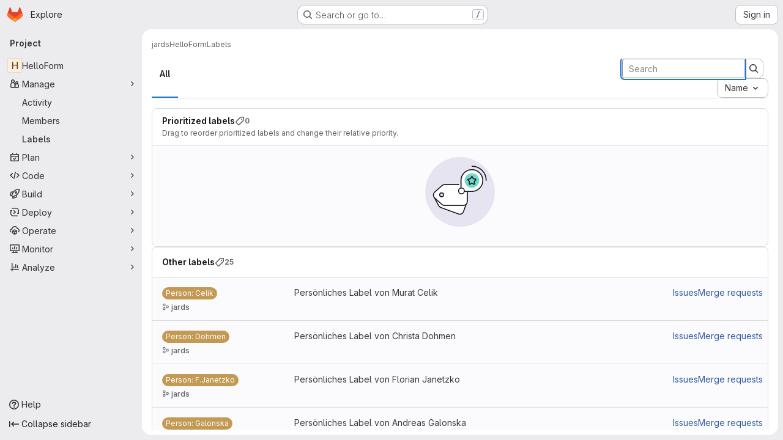

--- FILE ---
content_type: text/html; charset=utf-8
request_url: https://gitlab.jsc.fz-juelich.de/jards/HelloForm/-/labels
body_size: 60238
content:




<!DOCTYPE html>
<html class="gl-system ui-neutral with-top-bar with-header application-chrome page-with-panels with-gl-container-queries " lang="en">
<head prefix="og: http://ogp.me/ns#">
<meta charset="utf-8">
<meta content="IE=edge" http-equiv="X-UA-Compatible">
<meta content="width=device-width, initial-scale=1" name="viewport">
<title>Labels · jards / HelloForm · GitLab</title>
<script>
//<![CDATA[
window.gon={};gon.api_version="v4";gon.default_avatar_url="https://gitlab.jsc.fz-juelich.de/assets/no_avatar-849f9c04a3a0d0cea2424ae97b27447dc64a7dbfae83c036c45b403392f0e8ba.png";gon.max_file_size=250;gon.asset_host=null;gon.webpack_public_path="/assets/webpack/";gon.relative_url_root="";gon.user_color_mode="gl-system";gon.user_color_scheme="white";gon.markdown_surround_selection=null;gon.markdown_automatic_lists=null;gon.markdown_maintain_indentation=null;gon.math_rendering_limits_enabled=true;gon.allow_immediate_namespaces_deletion=true;gon.iframe_rendering_enabled=false;gon.iframe_rendering_allowlist=[];gon.recaptcha_api_server_url="https://www.recaptcha.net/recaptcha/api.js";gon.recaptcha_sitekey="";gon.gitlab_url="https://gitlab.jsc.fz-juelich.de";gon.promo_url="https://about.gitlab.com";gon.forum_url="https://forum.gitlab.com";gon.docs_url="https://docs.gitlab.com";gon.revision="1e521aad93b";gon.feature_category="team_planning";gon.gitlab_logo="/assets/gitlab_logo-2957169c8ef64c58616a1ac3f4fc626e8a35ce4eb3ed31bb0d873712f2a041a0.png";gon.secure=true;gon.sprite_icons="/assets/icons-dafe78f1f5f3f39844d40e6211b4b6b2b89533b96324c26e6ca12cfd6cf1b0ca.svg";gon.sprite_file_icons="/assets/file_icons/file_icons-90de312d3dbe794a19dee8aee171f184ff69ca9c9cf9fe37e8b254e84c3a1543.svg";gon.illustrations_path="/images/illustrations.svg";gon.emoji_sprites_css_path="/assets/emoji_sprites-bd26211944b9d072037ec97cb138f1a52cd03ef185cd38b8d1fcc963245199a1.css";gon.emoji_backend_version=4;gon.gridstack_css_path="/assets/lazy_bundles/gridstack-f42069e5c7b1542688660592b48f2cbd86e26b77030efd195d124dbd8fe64434.css";gon.test_env=false;gon.disable_animations=false;gon.suggested_label_colors={"#cc338b":"Magenta-pink","#dc143c":"Crimson","#c21e56":"Rose red","#cd5b45":"Dark coral","#ed9121":"Carrot orange","#eee600":"Titanium yellow","#009966":"Green-cyan","#8fbc8f":"Dark sea green","#6699cc":"Blue-gray","#e6e6fa":"Lavender","#9400d3":"Dark violet","#330066":"Deep violet","#36454f":"Charcoal grey","#808080":"Gray"};gon.first_day_of_week=1;gon.time_display_relative=true;gon.time_display_format=0;gon.ee=false;gon.jh=false;gon.dot_com=false;gon.uf_error_prefix="UF";gon.pat_prefix="";gon.keyboard_shortcuts_enabled=true;gon.broadcast_message_dismissal_path=null;gon.diagramsnet_url="https://embed.diagrams.net";gon.features={"uiForOrganizations":false,"organizationSwitching":false,"findAndReplace":false,"removeMonitorMetrics":true,"newProjectCreationForm":false,"workItemsClientSideBoards":false,"glqlWorkItems":true,"glqlAggregation":false,"glqlTypescript":false,"paneledView":true,"archiveGroup":false,"accessibleLoadingButton":false,"allowIframesInMarkdown":false,"projectStudioEnabled":true,"labelsArchive":false};
//]]>
</script>

<script>
//<![CDATA[
const root = document.documentElement;
if (window.matchMedia('(prefers-color-scheme: dark)').matches) {
  root.classList.add('gl-dark');
}

window.matchMedia('(prefers-color-scheme: dark)').addEventListener('change', (e) => {
  if (e.matches) {
    root.classList.add('gl-dark');
  } else {
    root.classList.remove('gl-dark');
  }
});

//]]>
</script>




<meta content="light dark" name="color-scheme">
<link rel="stylesheet" href="/assets/application-267421195ad431679553836c5b410ffe630f2a3119c436775ff47aa32bd041a8.css" media="(prefers-color-scheme: light)" />
<link rel="stylesheet" href="/assets/application_dark-eb6a2be3fa84f122bcfdb01700ceb93d31abe14bec53e18529b0230fdb8d07ce.css" media="(prefers-color-scheme: dark)" />
<link rel="stylesheet" href="/assets/page_bundles/labels-b23cc06813aa6fbbc608e40531a9a2c605d4b464b1a2b1bd22360ba37986127f.css" /><link rel="stylesheet" href="/assets/page_bundles/commit_description-9e7efe20f0cef17d0606edabfad0418e9eb224aaeaa2dae32c817060fa60abcc.css" /><link rel="stylesheet" href="/assets/page_bundles/work_items-9f34e9e1785e95144a97edb25299b8dd0d2e641f7efb2d8b7bea3717104ed8f2.css" /><link rel="stylesheet" href="/assets/page_bundles/notes_shared-8f7a9513332533cc4a53b3be3d16e69570e82bc87b3f8913578eaeb0dce57e21.css" />
<link rel="stylesheet" href="/assets/tailwind_cqs-0e9add9895902b334f85f3a8c9ded0e9bcbfef603bbd1efcb51df7dac57c209e.css" />


<link rel="stylesheet" href="/assets/fonts-deb7ad1d55ca77c0172d8538d53442af63604ff490c74acc2859db295c125bdb.css" />
<link rel="stylesheet" href="/assets/highlight/themes/white-c47e38e4a3eafd97b389c0f8eec06dce295f311cdc1c9e55073ea9406b8fe5b0.css" media="(prefers-color-scheme: light)" />
<link rel="stylesheet" href="/assets/highlight/themes/dark-8796b0549a7cd8fd6d2646619fa5840db4505d7031a76d5441a3cee1d12390d2.css" media="(prefers-color-scheme: dark)" />

<script src="/assets/webpack/tracker.4ac2efa2.chunk.js" defer="defer"></script>
<script>
//<![CDATA[
window.snowplowOptions = {"namespace":"gl","hostname":"gitlab.jsc.fz-juelich.de:443","postPath":"/-/collect_events","forceSecureTracker":true,"appId":"gitlab_sm"};
gl = window.gl || {};
gl.snowplowStandardContext = {"schema":"iglu:com.gitlab/gitlab_standard/jsonschema/1-1-7","data":{"environment":"self-managed","source":"gitlab-rails","correlation_id":"01KFCZK22414Z6VQG1K5TQ84FA","extra":{},"user_id":null,"global_user_id":null,"user_type":null,"is_gitlab_team_member":null,"namespace_id":97,"ultimate_parent_namespace_id":97,"project_id":166,"feature_enabled_by_namespace_ids":null,"realm":"self-managed","deployment_type":"self-managed","context_generated_at":"2026-01-20T06:56:08.050+01:00"}};
gl.snowplowPseudonymizedPageUrl = "https://gitlab.jsc.fz-juelich.de/namespace97/project166/-/labels";
gl.maskedDefaultReferrerUrl = null;
gl.ga4MeasurementId = 'G-ENFH3X7M5Y';
gl.duoEvents = [];
gl.onlySendDuoEvents = true;


//]]>
</script>
<link rel="preload" href="/assets/application-267421195ad431679553836c5b410ffe630f2a3119c436775ff47aa32bd041a8.css" as="style" type="text/css">
<link rel="preload" href="/assets/highlight/themes/white-c47e38e4a3eafd97b389c0f8eec06dce295f311cdc1c9e55073ea9406b8fe5b0.css" as="style" type="text/css">




<script src="/assets/webpack/commons-pages.groups.new-pages.import.gitlab_projects.new-pages.import.manifest.new-pages.projects.n-44c6c18e.1bfb6269.chunk.js" defer="defer"></script>
<script src="/assets/webpack/commons-pages.search.show-super_sidebar.6acb116e.chunk.js" defer="defer"></script>
<script src="/assets/webpack/super_sidebar.d81b6984.chunk.js" defer="defer"></script>
<script src="/assets/webpack/commons-pages.projects-pages.projects.activity-pages.projects.alert_management.details-pages.project-16912510.ec48a109.chunk.js" defer="defer"></script>
<script src="/assets/webpack/commons-pages.admin.labels.edit-pages.admin.labels.index-pages.groups.labels.edit-pages.groups.label-7a36961f.014eb917.chunk.js" defer="defer"></script>
<script src="/assets/webpack/pages.projects.labels.index.8fa4b197.chunk.js" defer="defer"></script>
<script src="/assets/webpack/runtime.880a9edb.bundle.js" defer="defer"></script>
<script src="/assets/webpack/main.ca0196b2.chunk.js" defer="defer"></script>
<script src="/assets/webpack/redirect_listbox.720bfa6b.chunk.js" defer="defer"></script>
<meta content="object" property="og:type">
<meta content="GitLab" property="og:site_name">
<meta content="Labels · jards / HelloForm · GitLab" property="og:title">
<meta content="Template for Bootstrap based form" property="og:description">
<meta content="https://gitlab.jsc.fz-juelich.de/assets/twitter_card-570ddb06edf56a2312253c5872489847a0f385112ddbcd71ccfa1570febab5d2.jpg" property="og:image">
<meta content="64" property="og:image:width">
<meta content="64" property="og:image:height">
<meta content="https://gitlab.jsc.fz-juelich.de/jards/HelloForm/-/labels" property="og:url">
<meta content="summary" property="twitter:card">
<meta content="Labels · jards / HelloForm · GitLab" property="twitter:title">
<meta content="Template for Bootstrap based form" property="twitter:description">
<meta content="https://gitlab.jsc.fz-juelich.de/assets/twitter_card-570ddb06edf56a2312253c5872489847a0f385112ddbcd71ccfa1570febab5d2.jpg" property="twitter:image">

<meta name="csrf-param" content="authenticity_token" />
<meta name="csrf-token" content="Ycl34I-0VfHTPSqzX8VOlGmUqsZQaekw4HQx3EuaKPGwzP1S-WMGCOC7QXskCT_bl6yurbFnG-4RcvSk1uGCLg" />
<meta name="csp-nonce" />
<meta name="action-cable-url" content="/-/cable" />
<link href="/-/manifest.json" rel="manifest">
<link rel="icon" type="image/png" href="/assets/favicon-72a2cad5025aa931d6ea56c3201d1f18e68a8cd39788c7c80d5b2b82aa5143ef.png" id="favicon" data-original-href="/assets/favicon-72a2cad5025aa931d6ea56c3201d1f18e68a8cd39788c7c80d5b2b82aa5143ef.png" />
<link rel="apple-touch-icon" type="image/x-icon" href="/assets/apple-touch-icon-b049d4bc0dd9626f31db825d61880737befc7835982586d015bded10b4435460.png" />
<link href="/search/opensearch.xml" rel="search" title="Search GitLab" type="application/opensearchdescription+xml">




<meta content="Template for Bootstrap based form" name="description">
<meta content="#F1F0F6" media="(prefers-color-scheme: light)" name="theme-color">
<meta content="#232128" media="(prefers-color-scheme: dark)" name="theme-color">
</head>

<body class="tab-width-8 gl-browser-chrome gl-platform-mac " data-group="jards" data-group-full-path="jards" data-namespace-id="97" data-page="projects:labels:index" data-project="HelloForm" data-project-full-path="jards/HelloForm" data-project-id="166" data-project-studio-enabled="true">
<div id="js-tooltips-container"></div>

<script>
//<![CDATA[
gl = window.gl || {};
gl.client = {"isChrome":true,"isMac":true};


//]]>
</script>


<header class="super-topbar js-super-topbar"></header>
<div class="layout-page js-page-layout page-with-super-sidebar">
<script>
//<![CDATA[
const outer = document.createElement('div');
outer.style.visibility = 'hidden';
outer.style.overflow = 'scroll';
document.body.appendChild(outer);
const inner = document.createElement('div');
outer.appendChild(inner);
const scrollbarWidth = outer.offsetWidth - inner.offsetWidth;
outer.parentNode.removeChild(outer);
document.documentElement.style.setProperty('--scrollbar-width', `${scrollbarWidth}px`);

//]]>
</script><aside class="js-super-sidebar super-sidebar super-sidebar-loading" data-command-palette="{&quot;project_files_url&quot;:&quot;/jards/HelloForm/-/files/master?format=json&quot;,&quot;project_blob_url&quot;:&quot;/jards/HelloForm/-/blob/master&quot;}" data-force-desktop-expanded-sidebar="" data-is-saas="false" data-root-path="/" data-sidebar="{&quot;is_logged_in&quot;:false,&quot;compare_plans_url&quot;:&quot;https://about.gitlab.com/pricing&quot;,&quot;context_switcher_links&quot;:[{&quot;title&quot;:&quot;Explore&quot;,&quot;link&quot;:&quot;/explore&quot;,&quot;icon&quot;:&quot;compass&quot;}],&quot;current_menu_items&quot;:[{&quot;id&quot;:&quot;project_overview&quot;,&quot;title&quot;:&quot;HelloForm&quot;,&quot;entity_id&quot;:166,&quot;link&quot;:&quot;/jards/HelloForm&quot;,&quot;link_classes&quot;:&quot;shortcuts-project&quot;,&quot;is_active&quot;:false},{&quot;id&quot;:&quot;manage_menu&quot;,&quot;title&quot;:&quot;Manage&quot;,&quot;icon&quot;:&quot;users&quot;,&quot;avatar_shape&quot;:&quot;rect&quot;,&quot;link&quot;:&quot;/jards/HelloForm/activity&quot;,&quot;is_active&quot;:true,&quot;items&quot;:[{&quot;id&quot;:&quot;activity&quot;,&quot;title&quot;:&quot;Activity&quot;,&quot;link&quot;:&quot;/jards/HelloForm/activity&quot;,&quot;link_classes&quot;:&quot;shortcuts-project-activity&quot;,&quot;is_active&quot;:false},{&quot;id&quot;:&quot;members&quot;,&quot;title&quot;:&quot;Members&quot;,&quot;link&quot;:&quot;/jards/HelloForm/-/project_members&quot;,&quot;is_active&quot;:false},{&quot;id&quot;:&quot;labels&quot;,&quot;title&quot;:&quot;Labels&quot;,&quot;link&quot;:&quot;/jards/HelloForm/-/labels&quot;,&quot;is_active&quot;:true}],&quot;separated&quot;:false},{&quot;id&quot;:&quot;plan_menu&quot;,&quot;title&quot;:&quot;Plan&quot;,&quot;icon&quot;:&quot;planning&quot;,&quot;avatar_shape&quot;:&quot;rect&quot;,&quot;link&quot;:&quot;/jards/HelloForm/-/issues&quot;,&quot;is_active&quot;:false,&quot;items&quot;:[{&quot;id&quot;:&quot;project_issue_list&quot;,&quot;title&quot;:&quot;Issues&quot;,&quot;link&quot;:&quot;/jards/HelloForm/-/issues&quot;,&quot;link_classes&quot;:&quot;shortcuts-issues has-sub-items&quot;,&quot;pill_count_field&quot;:&quot;openIssuesCount&quot;,&quot;pill_count_dynamic&quot;:false,&quot;is_active&quot;:false},{&quot;id&quot;:&quot;boards&quot;,&quot;title&quot;:&quot;Issue boards&quot;,&quot;link&quot;:&quot;/jards/HelloForm/-/boards&quot;,&quot;link_classes&quot;:&quot;shortcuts-issue-boards&quot;,&quot;is_active&quot;:false},{&quot;id&quot;:&quot;milestones&quot;,&quot;title&quot;:&quot;Milestones&quot;,&quot;link&quot;:&quot;/jards/HelloForm/-/milestones&quot;,&quot;is_active&quot;:false},{&quot;id&quot;:&quot;project_wiki&quot;,&quot;title&quot;:&quot;Wiki&quot;,&quot;link&quot;:&quot;/jards/HelloForm/-/wikis/home&quot;,&quot;link_classes&quot;:&quot;shortcuts-wiki&quot;,&quot;is_active&quot;:false}],&quot;separated&quot;:false},{&quot;id&quot;:&quot;code_menu&quot;,&quot;title&quot;:&quot;Code&quot;,&quot;icon&quot;:&quot;code&quot;,&quot;avatar_shape&quot;:&quot;rect&quot;,&quot;link&quot;:&quot;/jards/HelloForm/-/merge_requests&quot;,&quot;is_active&quot;:false,&quot;items&quot;:[{&quot;id&quot;:&quot;project_merge_request_list&quot;,&quot;title&quot;:&quot;Merge requests&quot;,&quot;link&quot;:&quot;/jards/HelloForm/-/merge_requests&quot;,&quot;link_classes&quot;:&quot;shortcuts-merge_requests&quot;,&quot;pill_count_field&quot;:&quot;openMergeRequestsCount&quot;,&quot;pill_count_dynamic&quot;:false,&quot;is_active&quot;:false},{&quot;id&quot;:&quot;files&quot;,&quot;title&quot;:&quot;Repository&quot;,&quot;link&quot;:&quot;/jards/HelloForm/-/tree/master&quot;,&quot;link_classes&quot;:&quot;shortcuts-tree&quot;,&quot;is_active&quot;:false},{&quot;id&quot;:&quot;branches&quot;,&quot;title&quot;:&quot;Branches&quot;,&quot;link&quot;:&quot;/jards/HelloForm/-/branches&quot;,&quot;is_active&quot;:false},{&quot;id&quot;:&quot;commits&quot;,&quot;title&quot;:&quot;Commits&quot;,&quot;link&quot;:&quot;/jards/HelloForm/-/commits/master?ref_type=heads&quot;,&quot;link_classes&quot;:&quot;shortcuts-commits&quot;,&quot;is_active&quot;:false},{&quot;id&quot;:&quot;tags&quot;,&quot;title&quot;:&quot;Tags&quot;,&quot;link&quot;:&quot;/jards/HelloForm/-/tags&quot;,&quot;is_active&quot;:false},{&quot;id&quot;:&quot;graphs&quot;,&quot;title&quot;:&quot;Repository graph&quot;,&quot;link&quot;:&quot;/jards/HelloForm/-/network/master?ref_type=heads&quot;,&quot;link_classes&quot;:&quot;shortcuts-network&quot;,&quot;is_active&quot;:false},{&quot;id&quot;:&quot;compare&quot;,&quot;title&quot;:&quot;Compare revisions&quot;,&quot;link&quot;:&quot;/jards/HelloForm/-/compare?from=master\u0026to=master&quot;,&quot;is_active&quot;:false}],&quot;separated&quot;:false},{&quot;id&quot;:&quot;build_menu&quot;,&quot;title&quot;:&quot;Build&quot;,&quot;icon&quot;:&quot;rocket&quot;,&quot;avatar_shape&quot;:&quot;rect&quot;,&quot;link&quot;:&quot;/jards/HelloForm/-/pipelines&quot;,&quot;is_active&quot;:false,&quot;items&quot;:[{&quot;id&quot;:&quot;pipelines&quot;,&quot;title&quot;:&quot;Pipelines&quot;,&quot;link&quot;:&quot;/jards/HelloForm/-/pipelines&quot;,&quot;link_classes&quot;:&quot;shortcuts-pipelines&quot;,&quot;is_active&quot;:false},{&quot;id&quot;:&quot;jobs&quot;,&quot;title&quot;:&quot;Jobs&quot;,&quot;link&quot;:&quot;/jards/HelloForm/-/jobs&quot;,&quot;link_classes&quot;:&quot;shortcuts-builds&quot;,&quot;is_active&quot;:false},{&quot;id&quot;:&quot;pipeline_schedules&quot;,&quot;title&quot;:&quot;Pipeline schedules&quot;,&quot;link&quot;:&quot;/jards/HelloForm/-/pipeline_schedules&quot;,&quot;link_classes&quot;:&quot;shortcuts-builds&quot;,&quot;is_active&quot;:false},{&quot;id&quot;:&quot;artifacts&quot;,&quot;title&quot;:&quot;Artifacts&quot;,&quot;link&quot;:&quot;/jards/HelloForm/-/artifacts&quot;,&quot;link_classes&quot;:&quot;shortcuts-builds&quot;,&quot;is_active&quot;:false}],&quot;separated&quot;:false},{&quot;id&quot;:&quot;deploy_menu&quot;,&quot;title&quot;:&quot;Deploy&quot;,&quot;icon&quot;:&quot;deployments&quot;,&quot;avatar_shape&quot;:&quot;rect&quot;,&quot;link&quot;:&quot;/jards/HelloForm/-/releases&quot;,&quot;is_active&quot;:false,&quot;items&quot;:[{&quot;id&quot;:&quot;releases&quot;,&quot;title&quot;:&quot;Releases&quot;,&quot;link&quot;:&quot;/jards/HelloForm/-/releases&quot;,&quot;link_classes&quot;:&quot;shortcuts-deployments-releases&quot;,&quot;is_active&quot;:false},{&quot;id&quot;:&quot;container_registry&quot;,&quot;title&quot;:&quot;Container registry&quot;,&quot;link&quot;:&quot;/jards/HelloForm/container_registry&quot;,&quot;is_active&quot;:false},{&quot;id&quot;:&quot;model_registry&quot;,&quot;title&quot;:&quot;Model registry&quot;,&quot;link&quot;:&quot;/jards/HelloForm/-/ml/models&quot;,&quot;is_active&quot;:false}],&quot;separated&quot;:false},{&quot;id&quot;:&quot;operations_menu&quot;,&quot;title&quot;:&quot;Operate&quot;,&quot;icon&quot;:&quot;cloud-pod&quot;,&quot;avatar_shape&quot;:&quot;rect&quot;,&quot;link&quot;:&quot;/jards/HelloForm/-/environments&quot;,&quot;is_active&quot;:false,&quot;items&quot;:[{&quot;id&quot;:&quot;environments&quot;,&quot;title&quot;:&quot;Environments&quot;,&quot;link&quot;:&quot;/jards/HelloForm/-/environments&quot;,&quot;link_classes&quot;:&quot;shortcuts-environments&quot;,&quot;is_active&quot;:false}],&quot;separated&quot;:false},{&quot;id&quot;:&quot;monitor_menu&quot;,&quot;title&quot;:&quot;Monitor&quot;,&quot;icon&quot;:&quot;monitor&quot;,&quot;avatar_shape&quot;:&quot;rect&quot;,&quot;link&quot;:&quot;/jards/HelloForm/-/incidents&quot;,&quot;is_active&quot;:false,&quot;items&quot;:[{&quot;id&quot;:&quot;incidents&quot;,&quot;title&quot;:&quot;Incidents&quot;,&quot;link&quot;:&quot;/jards/HelloForm/-/incidents&quot;,&quot;is_active&quot;:false}],&quot;separated&quot;:false},{&quot;id&quot;:&quot;analyze_menu&quot;,&quot;title&quot;:&quot;Analyze&quot;,&quot;icon&quot;:&quot;chart&quot;,&quot;avatar_shape&quot;:&quot;rect&quot;,&quot;link&quot;:&quot;/jards/HelloForm/-/value_stream_analytics&quot;,&quot;is_active&quot;:false,&quot;items&quot;:[{&quot;id&quot;:&quot;cycle_analytics&quot;,&quot;title&quot;:&quot;Value stream analytics&quot;,&quot;link&quot;:&quot;/jards/HelloForm/-/value_stream_analytics&quot;,&quot;link_classes&quot;:&quot;shortcuts-project-cycle-analytics&quot;,&quot;is_active&quot;:false},{&quot;id&quot;:&quot;contributors&quot;,&quot;title&quot;:&quot;Contributor analytics&quot;,&quot;link&quot;:&quot;/jards/HelloForm/-/graphs/master?ref_type=heads&quot;,&quot;is_active&quot;:false},{&quot;id&quot;:&quot;ci_cd_analytics&quot;,&quot;title&quot;:&quot;CI/CD analytics&quot;,&quot;link&quot;:&quot;/jards/HelloForm/-/pipelines/charts&quot;,&quot;is_active&quot;:false},{&quot;id&quot;:&quot;repository_analytics&quot;,&quot;title&quot;:&quot;Repository analytics&quot;,&quot;link&quot;:&quot;/jards/HelloForm/-/graphs/master/charts&quot;,&quot;link_classes&quot;:&quot;shortcuts-repository-charts&quot;,&quot;is_active&quot;:false},{&quot;id&quot;:&quot;model_experiments&quot;,&quot;title&quot;:&quot;Model experiments&quot;,&quot;link&quot;:&quot;/jards/HelloForm/-/ml/experiments&quot;,&quot;is_active&quot;:false}],&quot;separated&quot;:false}],&quot;current_context_header&quot;:&quot;Project&quot;,&quot;support_path&quot;:&quot;https://gitlab.pages.jsc.fz-juelich.de/&quot;,&quot;docs_path&quot;:&quot;/help/docs&quot;,&quot;display_whats_new&quot;:false,&quot;show_version_check&quot;:null,&quot;search&quot;:{&quot;search_path&quot;:&quot;/search&quot;,&quot;issues_path&quot;:&quot;/dashboard/issues&quot;,&quot;mr_path&quot;:&quot;/dashboard/merge_requests&quot;,&quot;autocomplete_path&quot;:&quot;/search/autocomplete&quot;,&quot;settings_path&quot;:&quot;/search/settings&quot;,&quot;search_context&quot;:{&quot;group&quot;:{&quot;id&quot;:97,&quot;name&quot;:&quot;jards&quot;,&quot;full_name&quot;:&quot;jards&quot;},&quot;group_metadata&quot;:{&quot;issues_path&quot;:&quot;/groups/jards/-/issues&quot;,&quot;mr_path&quot;:&quot;/groups/jards/-/merge_requests&quot;},&quot;project&quot;:{&quot;id&quot;:166,&quot;name&quot;:&quot;HelloForm&quot;},&quot;project_metadata&quot;:{&quot;mr_path&quot;:&quot;/jards/HelloForm/-/merge_requests&quot;,&quot;issues_path&quot;:&quot;/jards/HelloForm/-/issues&quot;},&quot;code_search&quot;:true,&quot;scope&quot;:null,&quot;for_snippets&quot;:null}},&quot;panel_type&quot;:&quot;project&quot;,&quot;shortcut_links&quot;:[{&quot;title&quot;:&quot;Snippets&quot;,&quot;href&quot;:&quot;/explore/snippets&quot;,&quot;css_class&quot;:&quot;dashboard-shortcuts-snippets&quot;},{&quot;title&quot;:&quot;Groups&quot;,&quot;href&quot;:&quot;/explore/groups&quot;,&quot;css_class&quot;:&quot;dashboard-shortcuts-groups&quot;},{&quot;title&quot;:&quot;Projects&quot;,&quot;href&quot;:&quot;/explore/projects/starred&quot;,&quot;css_class&quot;:&quot;dashboard-shortcuts-projects&quot;}],&quot;terms&quot;:null,&quot;sign_in_visible&quot;:&quot;true&quot;,&quot;allow_signup&quot;:&quot;false&quot;,&quot;new_user_registration_path&quot;:&quot;/users/sign_up&quot;,&quot;sign_in_path&quot;:&quot;/users/sign_in?redirect_to_referer=yes&quot;}"></aside>


<div class="panels-container gl-flex gl-gap-3">
<div class="content-panels gl-flex-1 gl-w-full gl-flex gl-gap-3 gl-relative js-content-panels gl-@container/content-panels">
<div class="js-static-panel static-panel content-wrapper gl-relative paneled-view gl-flex-1 gl-overflow-y-auto gl-bg-default" id="static-panel-portal">
<div class="panel-header">
<div class="broadcast-wrapper">



</div>
<div class="top-bar-fixed container-fluid gl-rounded-t-lg gl-sticky gl-top-0 gl-left-0 gl-mx-0 gl-w-full" data-testid="top-bar">
<div class="top-bar-container gl-flex gl-items-center gl-gap-2">
<div class="gl-grow gl-basis-0 gl-flex gl-items-center gl-justify-start gl-gap-3">
<script type="application/ld+json">
{"@context":"https://schema.org","@type":"BreadcrumbList","itemListElement":[{"@type":"ListItem","position":1,"name":"jards","item":"https://gitlab.jsc.fz-juelich.de/jards"},{"@type":"ListItem","position":2,"name":"HelloForm","item":"https://gitlab.jsc.fz-juelich.de/jards/HelloForm"},{"@type":"ListItem","position":3,"name":"Labels","item":"https://gitlab.jsc.fz-juelich.de/jards/HelloForm/-/labels"}]}


</script>
<div data-testid="breadcrumb-links" id="js-vue-page-breadcrumbs-wrapper">
<div data-breadcrumbs-json="[{&quot;text&quot;:&quot;jards&quot;,&quot;href&quot;:&quot;/jards&quot;,&quot;avatarPath&quot;:null},{&quot;text&quot;:&quot;HelloForm&quot;,&quot;href&quot;:&quot;/jards/HelloForm&quot;,&quot;avatarPath&quot;:null},{&quot;text&quot;:&quot;Labels&quot;,&quot;href&quot;:&quot;/jards/HelloForm/-/labels&quot;,&quot;avatarPath&quot;:null}]" id="js-vue-page-breadcrumbs"></div>
<div id="js-injected-page-breadcrumbs"></div>
<div id="js-page-breadcrumbs-extra"></div>
</div>


<div id="js-work-item-feedback"></div>

</div>

</div>
</div>

</div>
<div class="panel-content">
<div class="panel-content-inner js-static-panel-inner">
<div class="alert-wrapper alert-wrapper-top-space gl-flex gl-flex-col gl-gap-3 container-fluid container-limited">


























</div>

<div class="container-fluid container-limited project-highlight-puc">
<main class="content gl-@container/panel gl-pb-3" id="content-body" itemscope itemtype="http://schema.org/SoftwareSourceCode">
<div id="js-drawer-container"></div>
<div class="flash-container flash-container-page sticky" data-testid="flash-container">
<div id="js-global-alerts"></div>
</div>






<h1 class="gl-sr-only">Labels</h1>
<div id="js-promote-label-modal"></div>
<div class="top-area adjust">
<ul class="gl-grow gl-border-0 nav gl-tabs-nav" role="tablist"><li role="presentation" class="nav-item"><a role="tab" class="nav-link gl-tab-nav-item active gl-tab-nav-item-active" href="/jards/HelloForm/-/labels">All</a></li>
</ul><div class="nav-controls">
<form action="/jards/HelloForm/-/labels" accept-charset="UTF-8" method="get"><input type="hidden" name="subscribed" id="subscribed" autocomplete="off" />
<input type="hidden" name="archived" id="archived" value="false" autocomplete="off" />
<input type="hidden" name="sort" id="sort" value="relevance" autocomplete="off" />
<div class="input-group gl-flex-nowrap">
<input type="search" name="search" id="label-search" placeholder="Search" aria-label="Search labels" class="form-control search-text-input input-short !gl-mb-0" spellcheck="false" autofocus="autofocus" />
<span class="input-group-append">
<button type="submit" aria-label="Submit search" type="button" class="gl-button btn btn-icon btn-md btn-default "><svg class="s16 gl-icon gl-button-icon " data-testid="search-icon"><use href="/assets/icons-dafe78f1f5f3f39844d40e6211b4b6b2b89533b96324c26e6ca12cfd6cf1b0ca.svg#search"></use></svg>

</button>
</span>
</div>
</form><div class="gl-new-dropdown js-redirect-listbox gl-text-left" data-placement="right" data-header-text="Sort by" data-items="[{&quot;value&quot;:&quot;name_asc&quot;,&quot;text&quot;:&quot;Name&quot;,&quot;href&quot;:&quot;/jards/HelloForm/-/labels?sort=name_asc&quot;},{&quot;value&quot;:&quot;name_desc&quot;,&quot;text&quot;:&quot;Name, descending&quot;,&quot;href&quot;:&quot;/jards/HelloForm/-/labels?sort=name_desc&quot;},{&quot;value&quot;:&quot;created_desc&quot;,&quot;text&quot;:&quot;Last created&quot;,&quot;href&quot;:&quot;/jards/HelloForm/-/labels?sort=created_desc&quot;},{&quot;value&quot;:&quot;created_asc&quot;,&quot;text&quot;:&quot;Oldest created&quot;,&quot;href&quot;:&quot;/jards/HelloForm/-/labels?sort=created_asc&quot;},{&quot;value&quot;:&quot;updated_desc&quot;,&quot;text&quot;:&quot;Updated date&quot;,&quot;href&quot;:&quot;/jards/HelloForm/-/labels?sort=updated_desc&quot;},{&quot;value&quot;:&quot;updated_asc&quot;,&quot;text&quot;:&quot;Oldest updated&quot;,&quot;href&quot;:&quot;/jards/HelloForm/-/labels?sort=updated_asc&quot;}]" data-selected="name_asc"><button class="gl-button btn btn-md btn-default gl-new-dropdown-toggle" type="button"><span class="gl-button-text">
<span class="gl-new-dropdown-button-text">Name</span><svg class="s16 gl-button-icon gl-new-dropdown-chevron gl-icon" data-testid="chevron-down-icon"><use href="/assets/icons-dafe78f1f5f3f39844d40e6211b4b6b2b89533b96324c26e6ca12cfd6cf1b0ca.svg#chevron-down"></use></svg>
</span>

</button></div>

</div>
</div>

<div class="labels-container gl-flex gl-flex-col gl-gap-5 gl-mt-5">
<section class="prioritized-labels is-not-draggable crud gl-bg-subtle gl-border gl-border-section gl-rounded-lg  " data-testid="haml-crud" id="prioritized-labels"><header class="crud-header gl-flex gl-flex-wrap gl-justify-between gl-gap-x-5 gl-gap-y-2 gl-p-4 gl-pl-5 gl-bg-section gl-border-b gl-border-section gl-rounded-t-lg gl-relative">
<div class="gl-flex gl-flex-col gl-self-center">
<h2 class="gl-text-base gl-font-bold gl-leading-normal gl-inline-flex gl-gap-3 gl-m-0" data-testid="crud-title">
Prioritized labels
<span class="crud-count gl-inline-flex gl-items-center gl-gap-2 gl-text-sm gl-text-subtle" data-testid="crud-count">
<svg class="s16 gl-fill-icon-subtle" data-testid="label-icon"><use href="/assets/icons-dafe78f1f5f3f39844d40e6211b4b6b2b89533b96324c26e6ca12cfd6cf1b0ca.svg#label"></use></svg>
<span>
0
</span>
</span>
</h2>
<div class="gl-text-sm gl-text-subtle gl-leading-normal gl-mt-2 gl-mb-0" data-testid="crud-description">
Drag to reorder prioritized labels and change their relative priority.
</div>
</div>
<div class="gl-flex gl-gap-3 gl-items-baseline" data-testid="crud-actions">

</div>
</header>
<div class="crud-body gl-mx-5 gl-my-4 !gl-m-0 gl-rounded-b-lg" data-testid="crud-body">
<ul class="js-prioritized-labels gl-rounded-base manage-labels-list" data-url="/jards/HelloForm/-/labels/set_priorities">
<li class="priority-labels-empty-state gl-list-none" id="js-priority-labels-empty-state">
<div class="gl-text-center gl-mt-1 gl-mb-5">
<div class="svg-content" data-testid="label-svg-content">
<img role="presentation" data-src="/assets/illustrations/empty-state/empty-labels-starred-md-578fa10d40e46323fee47f80174e56e95b3b931dc8e75f39a214e30d907d4c55.svg" class="lazy" src="[data-uri]" />
</div>
</div>

</li>
</ul>

</div>
</section><section class="other-labels crud gl-bg-subtle gl-border gl-border-section gl-rounded-lg  " data-testid="haml-crud" id="other-labels"><header class="crud-header gl-flex gl-flex-wrap gl-justify-between gl-gap-x-5 gl-gap-y-2 gl-p-4 gl-pl-5 gl-bg-section gl-border-b gl-border-section gl-rounded-t-lg gl-relative">
<div class="gl-flex gl-flex-col gl-self-center">
<h2 class="gl-text-base gl-font-bold gl-leading-normal gl-inline-flex gl-gap-3 gl-m-0" data-testid="crud-title">
Other labels
<span class="crud-count gl-inline-flex gl-items-center gl-gap-2 gl-text-sm gl-text-subtle" data-testid="crud-count">
<svg class="s16 gl-fill-icon-subtle" data-testid="label-icon"><use href="/assets/icons-dafe78f1f5f3f39844d40e6211b4b6b2b89533b96324c26e6ca12cfd6cf1b0ca.svg#label"></use></svg>
<span>
25
</span>
</span>
</h2>
</div>
<div class="gl-flex gl-gap-3 gl-items-baseline" data-testid="crud-actions">

</div>
</header>
<div class="crud-body gl-mx-5 gl-my-4 !gl-m-0 gl-rounded-b-lg" data-testid="crud-body">
<ul class="js-other-labels manage-labels-list">
<li class="js-label-list-item gl-list-none gl-border-b gl-border-section last-of-type:gl-border-b-0" data-id="2223" id="group_label_2223">
<div class="label-content gl-pl-5 gl-pr-3 gl-py-4 gl-rounded-base">
<div class="label-name gl-shrink-0 gl-mr-5 gl-mt-1">
<span class="gl-label"><a class="gl-link gl-label-link has-tooltip" data-html="true" data-title="Person: Celik" href="#"><span class="gl-label-text gl-label-text-light" data-container="body" data-html="true" style="background-color: #c39953">Person: Celik</span></a></span>
<div class="gl-mt-2">
<div class="gl-text-sm gl-font-semibold gl-text-subtle">
<svg class="s12 gl-fill-icon-subtle" data-testid="group-icon"><use href="/assets/icons-dafe78f1f5f3f39844d40e6211b4b6b2b89533b96324c26e6ca12cfd6cf1b0ca.svg#group"></use></svg>
jards
</div>

</div>
</div>
<div class="label-description gl-w-full">
<div class="gl-flex gl-items-stretch gl-flex-wrap">
<div class="gl-grow gl-mt-1 gl-mr-5 gl-basis-1/2">
Persönliches Label von Murat Celik
</div>
<ul class="label-links gl-m-0 gl-mt-1 gl-p-0 gl-whitespace-nowrap gl-flex gl-gap-5">
<li class="gl-inline-flex">
<a href="/jards/HelloForm/-/issues?label_name%5B%5D=Person%3A+Celik">Issues</a>
</li>
<li class="gl-inline-flex">
<a href="/jards/HelloForm/-/merge_requests?label_name%5B%5D=Person%3A+Celik">Merge requests</a>
</li>

</ul>
</div>
</div>

<ul class="label-actions-list">
</ul>
</div>
</li>
<li class="js-label-list-item gl-list-none gl-border-b gl-border-section last-of-type:gl-border-b-0" data-id="2224" id="group_label_2224">
<div class="label-content gl-pl-5 gl-pr-3 gl-py-4 gl-rounded-base">
<div class="label-name gl-shrink-0 gl-mr-5 gl-mt-1">
<span class="gl-label"><a class="gl-link gl-label-link has-tooltip" data-html="true" data-title="Person: Dohmen" href="#"><span class="gl-label-text gl-label-text-light" data-container="body" data-html="true" style="background-color: #c39953">Person: Dohmen</span></a></span>
<div class="gl-mt-2">
<div class="gl-text-sm gl-font-semibold gl-text-subtle">
<svg class="s12 gl-fill-icon-subtle" data-testid="group-icon"><use href="/assets/icons-dafe78f1f5f3f39844d40e6211b4b6b2b89533b96324c26e6ca12cfd6cf1b0ca.svg#group"></use></svg>
jards
</div>

</div>
</div>
<div class="label-description gl-w-full">
<div class="gl-flex gl-items-stretch gl-flex-wrap">
<div class="gl-grow gl-mt-1 gl-mr-5 gl-basis-1/2">
Persönliches Label von Christa Dohmen
</div>
<ul class="label-links gl-m-0 gl-mt-1 gl-p-0 gl-whitespace-nowrap gl-flex gl-gap-5">
<li class="gl-inline-flex">
<a href="/jards/HelloForm/-/issues?label_name%5B%5D=Person%3A+Dohmen">Issues</a>
</li>
<li class="gl-inline-flex">
<a href="/jards/HelloForm/-/merge_requests?label_name%5B%5D=Person%3A+Dohmen">Merge requests</a>
</li>

</ul>
</div>
</div>

<ul class="label-actions-list">
</ul>
</div>
</li>
<li class="js-label-list-item gl-list-none gl-border-b gl-border-section last-of-type:gl-border-b-0" data-id="2225" id="group_label_2225">
<div class="label-content gl-pl-5 gl-pr-3 gl-py-4 gl-rounded-base">
<div class="label-name gl-shrink-0 gl-mr-5 gl-mt-1">
<span class="gl-label"><a class="gl-link gl-label-link has-tooltip" data-html="true" data-title="Person: F.Janetzko" href="#"><span class="gl-label-text gl-label-text-light" data-container="body" data-html="true" style="background-color: #c39953">Person: F.Janetzko</span></a></span>
<div class="gl-mt-2">
<div class="gl-text-sm gl-font-semibold gl-text-subtle">
<svg class="s12 gl-fill-icon-subtle" data-testid="group-icon"><use href="/assets/icons-dafe78f1f5f3f39844d40e6211b4b6b2b89533b96324c26e6ca12cfd6cf1b0ca.svg#group"></use></svg>
jards
</div>

</div>
</div>
<div class="label-description gl-w-full">
<div class="gl-flex gl-items-stretch gl-flex-wrap">
<div class="gl-grow gl-mt-1 gl-mr-5 gl-basis-1/2">
Persönliches Label von Florian Janetzko
</div>
<ul class="label-links gl-m-0 gl-mt-1 gl-p-0 gl-whitespace-nowrap gl-flex gl-gap-5">
<li class="gl-inline-flex">
<a href="/jards/HelloForm/-/issues?label_name%5B%5D=Person%3A+F.Janetzko">Issues</a>
</li>
<li class="gl-inline-flex">
<a href="/jards/HelloForm/-/merge_requests?label_name%5B%5D=Person%3A+F.Janetzko">Merge requests</a>
</li>

</ul>
</div>
</div>

<ul class="label-actions-list">
</ul>
</div>
</li>
<li class="js-label-list-item gl-list-none gl-border-b gl-border-section last-of-type:gl-border-b-0" data-id="2226" id="group_label_2226">
<div class="label-content gl-pl-5 gl-pr-3 gl-py-4 gl-rounded-base">
<div class="label-name gl-shrink-0 gl-mr-5 gl-mt-1">
<span class="gl-label"><a class="gl-link gl-label-link has-tooltip" data-html="true" data-title="Person: Galonska" href="#"><span class="gl-label-text gl-label-text-light" data-container="body" data-html="true" style="background-color: #c39953">Person: Galonska</span></a></span>
<div class="gl-mt-2">
<div class="gl-text-sm gl-font-semibold gl-text-subtle">
<svg class="s12 gl-fill-icon-subtle" data-testid="group-icon"><use href="/assets/icons-dafe78f1f5f3f39844d40e6211b4b6b2b89533b96324c26e6ca12cfd6cf1b0ca.svg#group"></use></svg>
jards
</div>

</div>
</div>
<div class="label-description gl-w-full">
<div class="gl-flex gl-items-stretch gl-flex-wrap">
<div class="gl-grow gl-mt-1 gl-mr-5 gl-basis-1/2">
Persönliches Label von Andreas Galonska
</div>
<ul class="label-links gl-m-0 gl-mt-1 gl-p-0 gl-whitespace-nowrap gl-flex gl-gap-5">
<li class="gl-inline-flex">
<a href="/jards/HelloForm/-/issues?label_name%5B%5D=Person%3A+Galonska">Issues</a>
</li>
<li class="gl-inline-flex">
<a href="/jards/HelloForm/-/merge_requests?label_name%5B%5D=Person%3A+Galonska">Merge requests</a>
</li>

</ul>
</div>
</div>

<ul class="label-actions-list">
</ul>
</div>
</li>
<li class="js-label-list-item gl-list-none gl-border-b gl-border-section last-of-type:gl-border-b-0" data-id="2227" id="group_label_2227">
<div class="label-content gl-pl-5 gl-pr-3 gl-py-4 gl-rounded-base">
<div class="label-name gl-shrink-0 gl-mr-5 gl-mt-1">
<span class="gl-label"><a class="gl-link gl-label-link has-tooltip" data-html="true" data-title="Person: Herrmann" href="#"><span class="gl-label-text gl-label-text-light" data-container="body" data-html="true" style="background-color: #c39953">Person: Herrmann</span></a></span>
<div class="gl-mt-2">
<div class="gl-text-sm gl-font-semibold gl-text-subtle">
<svg class="s12 gl-fill-icon-subtle" data-testid="group-icon"><use href="/assets/icons-dafe78f1f5f3f39844d40e6211b4b6b2b89533b96324c26e6ca12cfd6cf1b0ca.svg#group"></use></svg>
jards
</div>

</div>
</div>
<div class="label-description gl-w-full">
<div class="gl-flex gl-items-stretch gl-flex-wrap">
<div class="gl-grow gl-mt-1 gl-mr-5 gl-basis-1/2">
Persönliches Label von Beate Herrmann
</div>
<ul class="label-links gl-m-0 gl-mt-1 gl-p-0 gl-whitespace-nowrap gl-flex gl-gap-5">
<li class="gl-inline-flex">
<a href="/jards/HelloForm/-/issues?label_name%5B%5D=Person%3A+Herrmann">Issues</a>
</li>
<li class="gl-inline-flex">
<a href="/jards/HelloForm/-/merge_requests?label_name%5B%5D=Person%3A+Herrmann">Merge requests</a>
</li>

</ul>
</div>
</div>

<ul class="label-actions-list">
</ul>
</div>
</li>
<li class="js-label-list-item gl-list-none gl-border-b gl-border-section last-of-type:gl-border-b-0" data-id="2228" id="group_label_2228">
<div class="label-content gl-pl-5 gl-pr-3 gl-py-4 gl-rounded-base">
<div class="label-name gl-shrink-0 gl-mr-5 gl-mt-1">
<span class="gl-label"><a class="gl-link gl-label-link has-tooltip" data-html="true" data-title="Person: Kamps" href="#"><span class="gl-label-text gl-label-text-light" data-container="body" data-html="true" style="background-color: #c39953">Person: Kamps</span></a></span>
<div class="gl-mt-2">
<div class="gl-text-sm gl-font-semibold gl-text-subtle">
<svg class="s12 gl-fill-icon-subtle" data-testid="group-icon"><use href="/assets/icons-dafe78f1f5f3f39844d40e6211b4b6b2b89533b96324c26e6ca12cfd6cf1b0ca.svg#group"></use></svg>
jards
</div>

</div>
</div>
<div class="label-description gl-w-full">
<div class="gl-flex gl-items-stretch gl-flex-wrap">
<div class="gl-grow gl-mt-1 gl-mr-5 gl-basis-1/2">
Persönliches Label von Martina Kamps
</div>
<ul class="label-links gl-m-0 gl-mt-1 gl-p-0 gl-whitespace-nowrap gl-flex gl-gap-5">
<li class="gl-inline-flex">
<a href="/jards/HelloForm/-/issues?label_name%5B%5D=Person%3A+Kamps">Issues</a>
</li>
<li class="gl-inline-flex">
<a href="/jards/HelloForm/-/merge_requests?label_name%5B%5D=Person%3A+Kamps">Merge requests</a>
</li>

</ul>
</div>
</div>

<ul class="label-actions-list">
</ul>
</div>
</li>
<li class="js-label-list-item gl-list-none gl-border-b gl-border-section last-of-type:gl-border-b-0" data-id="2229" id="group_label_2229">
<div class="label-content gl-pl-5 gl-pr-3 gl-py-4 gl-rounded-base">
<div class="label-name gl-shrink-0 gl-mr-5 gl-mt-1">
<span class="gl-label"><a class="gl-link gl-label-link has-tooltip" data-html="true" data-title="Person: Peters" href="#"><span class="gl-label-text gl-label-text-light" data-container="body" data-html="true" style="background-color: #c39953">Person: Peters</span></a></span>
<div class="gl-mt-2">
<div class="gl-text-sm gl-font-semibold gl-text-subtle">
<svg class="s12 gl-fill-icon-subtle" data-testid="group-icon"><use href="/assets/icons-dafe78f1f5f3f39844d40e6211b4b6b2b89533b96324c26e6ca12cfd6cf1b0ca.svg#group"></use></svg>
jards
</div>

</div>
</div>
<div class="label-description gl-w-full">
<div class="gl-flex gl-items-stretch gl-flex-wrap">
<div class="gl-grow gl-mt-1 gl-mr-5 gl-basis-1/2">
Persönliches Label von Rita Peters
</div>
<ul class="label-links gl-m-0 gl-mt-1 gl-p-0 gl-whitespace-nowrap gl-flex gl-gap-5">
<li class="gl-inline-flex">
<a href="/jards/HelloForm/-/issues?label_name%5B%5D=Person%3A+Peters">Issues</a>
</li>
<li class="gl-inline-flex">
<a href="/jards/HelloForm/-/merge_requests?label_name%5B%5D=Person%3A+Peters">Merge requests</a>
</li>

</ul>
</div>
</div>

<ul class="label-actions-list">
</ul>
</div>
</li>
<li class="js-label-list-item gl-list-none gl-border-b gl-border-section last-of-type:gl-border-b-0" data-id="3156" id="group_label_3156">
<div class="label-content gl-pl-5 gl-pr-3 gl-py-4 gl-rounded-base">
<div class="label-name gl-shrink-0 gl-mr-5 gl-mt-1">
<span class="gl-label"><a class="gl-link gl-label-link has-tooltip" data-html="true" data-title="Person: Rhein" href="#"><span class="gl-label-text gl-label-text-light" data-container="body" data-html="true" style="background-color: #c39953">Person: Rhein</span></a></span>
<div class="gl-mt-2">
<div class="gl-text-sm gl-font-semibold gl-text-subtle">
<svg class="s12 gl-fill-icon-subtle" data-testid="group-icon"><use href="/assets/icons-dafe78f1f5f3f39844d40e6211b4b6b2b89533b96324c26e6ca12cfd6cf1b0ca.svg#group"></use></svg>
jards
</div>

</div>
</div>
<div class="label-description gl-w-full">
<div class="gl-flex gl-items-stretch gl-flex-wrap">
<div class="gl-grow gl-mt-1 gl-mr-5 gl-basis-1/2">
Persönliches Label von Lucas Rhein
</div>
<ul class="label-links gl-m-0 gl-mt-1 gl-p-0 gl-whitespace-nowrap gl-flex gl-gap-5">
<li class="gl-inline-flex">
<a href="/jards/HelloForm/-/issues?label_name%5B%5D=Person%3A+Rhein">Issues</a>
</li>
<li class="gl-inline-flex">
<a href="/jards/HelloForm/-/merge_requests?label_name%5B%5D=Person%3A+Rhein">Merge requests</a>
</li>

</ul>
</div>
</div>

<ul class="label-actions-list">
</ul>
</div>
</li>
<li class="js-label-list-item gl-list-none gl-border-b gl-border-section last-of-type:gl-border-b-0" data-id="2230" id="group_label_2230">
<div class="label-content gl-pl-5 gl-pr-3 gl-py-4 gl-rounded-base">
<div class="label-name gl-shrink-0 gl-mr-5 gl-mt-1">
<span class="gl-label"><a class="gl-link gl-label-link has-tooltip" data-html="true" data-title="Person: Richerzhagen" href="#"><span class="gl-label-text gl-label-text-light" data-container="body" data-html="true" style="background-color: #c39953">Person: Richerzhagen</span></a></span>
<div class="gl-mt-2">
<div class="gl-text-sm gl-font-semibold gl-text-subtle">
<svg class="s12 gl-fill-icon-subtle" data-testid="group-icon"><use href="/assets/icons-dafe78f1f5f3f39844d40e6211b4b6b2b89533b96324c26e6ca12cfd6cf1b0ca.svg#group"></use></svg>
jards
</div>

</div>
</div>
<div class="label-description gl-w-full">
<div class="gl-flex gl-items-stretch gl-flex-wrap">
<div class="gl-grow gl-mt-1 gl-mr-5 gl-basis-1/2">
Persönliches Label von Matthias Richerzhagen
</div>
<ul class="label-links gl-m-0 gl-mt-1 gl-p-0 gl-whitespace-nowrap gl-flex gl-gap-5">
<li class="gl-inline-flex">
<a href="/jards/HelloForm/-/issues?label_name%5B%5D=Person%3A+Richerzhagen">Issues</a>
</li>
<li class="gl-inline-flex">
<a href="/jards/HelloForm/-/merge_requests?label_name%5B%5D=Person%3A+Richerzhagen">Merge requests</a>
</li>

</ul>
</div>
</div>

<ul class="label-actions-list">
</ul>
</div>
</li>
<li class="js-label-list-item gl-list-none gl-border-b gl-border-section last-of-type:gl-border-b-0" data-id="2231" id="group_label_2231">
<div class="label-content gl-pl-5 gl-pr-3 gl-py-4 gl-rounded-base">
<div class="label-name gl-shrink-0 gl-mr-5 gl-mt-1">
<span class="gl-label"><a class="gl-link gl-label-link has-tooltip" data-html="true" data-title="Person: S.Janetzko" href="#"><span class="gl-label-text gl-label-text-light" data-container="body" data-html="true" style="background-color: #c39953">Person: S.Janetzko</span></a></span>
<div class="gl-mt-2">
<div class="gl-text-sm gl-font-semibold gl-text-subtle">
<svg class="s12 gl-fill-icon-subtle" data-testid="group-icon"><use href="/assets/icons-dafe78f1f5f3f39844d40e6211b4b6b2b89533b96324c26e6ca12cfd6cf1b0ca.svg#group"></use></svg>
jards
</div>

</div>
</div>
<div class="label-description gl-w-full">
<div class="gl-flex gl-items-stretch gl-flex-wrap">
<div class="gl-grow gl-mt-1 gl-mr-5 gl-basis-1/2">
Persönliches Label von Stefanie Janetzko
</div>
<ul class="label-links gl-m-0 gl-mt-1 gl-p-0 gl-whitespace-nowrap gl-flex gl-gap-5">
<li class="gl-inline-flex">
<a href="/jards/HelloForm/-/issues?label_name%5B%5D=Person%3A+S.Janetzko">Issues</a>
</li>
<li class="gl-inline-flex">
<a href="/jards/HelloForm/-/merge_requests?label_name%5B%5D=Person%3A+S.Janetzko">Merge requests</a>
</li>

</ul>
</div>
</div>

<ul class="label-actions-list">
</ul>
</div>
</li>
<li class="js-label-list-item gl-list-none gl-border-b gl-border-section last-of-type:gl-border-b-0" data-id="2922" id="group_label_2922">
<div class="label-content gl-pl-5 gl-pr-3 gl-py-4 gl-rounded-base">
<div class="label-name gl-shrink-0 gl-mr-5 gl-mt-1">
<span class="gl-label"><a class="gl-link gl-label-link has-tooltip" data-html="true" data-title="Person: Sadjadi" href="#"><span class="gl-label-text gl-label-text-light" data-container="body" data-html="true" style="background-color: #c39953">Person: Sadjadi</span></a></span>
<div class="gl-mt-2">
<div class="gl-text-sm gl-font-semibold gl-text-subtle">
<svg class="s12 gl-fill-icon-subtle" data-testid="group-icon"><use href="/assets/icons-dafe78f1f5f3f39844d40e6211b4b6b2b89533b96324c26e6ca12cfd6cf1b0ca.svg#group"></use></svg>
jards
</div>

</div>
</div>
<div class="label-description gl-w-full">
<div class="gl-flex gl-items-stretch gl-flex-wrap">
<div class="gl-grow gl-mt-1 gl-mr-5 gl-basis-1/2">
Persönliches Label von Suphia Sadjadi
</div>
<ul class="label-links gl-m-0 gl-mt-1 gl-p-0 gl-whitespace-nowrap gl-flex gl-gap-5">
<li class="gl-inline-flex">
<a href="/jards/HelloForm/-/issues?label_name%5B%5D=Person%3A+Sadjadi">Issues</a>
</li>
<li class="gl-inline-flex">
<a href="/jards/HelloForm/-/merge_requests?label_name%5B%5D=Person%3A+Sadjadi">Merge requests</a>
</li>

</ul>
</div>
</div>

<ul class="label-actions-list">
</ul>
</div>
</li>
<li class="js-label-list-item gl-list-none gl-border-b gl-border-section last-of-type:gl-border-b-0" data-id="2232" id="group_label_2232">
<div class="label-content gl-pl-5 gl-pr-3 gl-py-4 gl-rounded-base">
<div class="label-name gl-shrink-0 gl-mr-5 gl-mt-1">
<span class="gl-label"><a class="gl-link gl-label-link has-tooltip" data-html="true" data-title="Person: Simonis" href="#"><span class="gl-label-text gl-label-text-light" data-container="body" data-html="true" style="background-color: #c39953">Person: Simonis</span></a></span>
<div class="gl-mt-2">
<div class="gl-text-sm gl-font-semibold gl-text-subtle">
<svg class="s12 gl-fill-icon-subtle" data-testid="group-icon"><use href="/assets/icons-dafe78f1f5f3f39844d40e6211b4b6b2b89533b96324c26e6ca12cfd6cf1b0ca.svg#group"></use></svg>
jards
</div>

</div>
</div>
<div class="label-description gl-w-full">
<div class="gl-flex gl-items-stretch gl-flex-wrap">
<div class="gl-grow gl-mt-1 gl-mr-5 gl-basis-1/2">
Persönliches Label von Johannes Simonis
</div>
<ul class="label-links gl-m-0 gl-mt-1 gl-p-0 gl-whitespace-nowrap gl-flex gl-gap-5">
<li class="gl-inline-flex">
<a href="/jards/HelloForm/-/issues?label_name%5B%5D=Person%3A+Simonis">Issues</a>
</li>
<li class="gl-inline-flex">
<a href="/jards/HelloForm/-/merge_requests?label_name%5B%5D=Person%3A+Simonis">Merge requests</a>
</li>

</ul>
</div>
</div>

<ul class="label-actions-list">
</ul>
</div>
</li>
<li class="js-label-list-item gl-list-none gl-border-b gl-border-section last-of-type:gl-border-b-0" data-id="2233" id="group_label_2233">
<div class="label-content gl-pl-5 gl-pr-3 gl-py-4 gl-rounded-base">
<div class="label-name gl-shrink-0 gl-mr-5 gl-mt-1">
<span class="gl-label"><a class="gl-link gl-label-link has-tooltip" data-html="true" data-title="Person: Trautmann" href="#"><span class="gl-label-text gl-label-text-light" data-container="body" data-html="true" style="background-color: #c39953">Person: Trautmann</span></a></span>
<div class="gl-mt-2">
<div class="gl-text-sm gl-font-semibold gl-text-subtle">
<svg class="s12 gl-fill-icon-subtle" data-testid="group-icon"><use href="/assets/icons-dafe78f1f5f3f39844d40e6211b4b6b2b89533b96324c26e6ca12cfd6cf1b0ca.svg#group"></use></svg>
jards
</div>

</div>
</div>
<div class="label-description gl-w-full">
<div class="gl-flex gl-items-stretch gl-flex-wrap">
<div class="gl-grow gl-mt-1 gl-mr-5 gl-basis-1/2">
Persönliches Label von Alexander Trautmann
</div>
<ul class="label-links gl-m-0 gl-mt-1 gl-p-0 gl-whitespace-nowrap gl-flex gl-gap-5">
<li class="gl-inline-flex">
<a href="/jards/HelloForm/-/issues?label_name%5B%5D=Person%3A+Trautmann">Issues</a>
</li>
<li class="gl-inline-flex">
<a href="/jards/HelloForm/-/merge_requests?label_name%5B%5D=Person%3A+Trautmann">Merge requests</a>
</li>

</ul>
</div>
</div>

<ul class="label-actions-list">
</ul>
</div>
</li>
<li class="js-label-list-item gl-list-none gl-border-b gl-border-section last-of-type:gl-border-b-0" data-id="2234" id="group_label_2234">
<div class="label-content gl-pl-5 gl-pr-3 gl-py-4 gl-rounded-base">
<div class="label-name gl-shrink-0 gl-mr-5 gl-mt-1">
<span class="gl-label"><a class="gl-link gl-label-link has-tooltip" data-html="true" data-title="Person: U.Frings" href="#"><span class="gl-label-text gl-label-text-light" data-container="body" data-html="true" style="background-color: #c39953">Person: U.Frings</span></a></span>
<div class="gl-mt-2">
<div class="gl-text-sm gl-font-semibold gl-text-subtle">
<svg class="s12 gl-fill-icon-subtle" data-testid="group-icon"><use href="/assets/icons-dafe78f1f5f3f39844d40e6211b4b6b2b89533b96324c26e6ca12cfd6cf1b0ca.svg#group"></use></svg>
jards
</div>

</div>
</div>
<div class="label-description gl-w-full">
<div class="gl-flex gl-items-stretch gl-flex-wrap">
<div class="gl-grow gl-mt-1 gl-mr-5 gl-basis-1/2">
Persönliches Label von Ulrike Frings
</div>
<ul class="label-links gl-m-0 gl-mt-1 gl-p-0 gl-whitespace-nowrap gl-flex gl-gap-5">
<li class="gl-inline-flex">
<a href="/jards/HelloForm/-/issues?label_name%5B%5D=Person%3A+U.Frings">Issues</a>
</li>
<li class="gl-inline-flex">
<a href="/jards/HelloForm/-/merge_requests?label_name%5B%5D=Person%3A+U.Frings">Merge requests</a>
</li>

</ul>
</div>
</div>

<ul class="label-actions-list">
</ul>
</div>
</li>
<li class="js-label-list-item gl-list-none gl-border-b gl-border-section last-of-type:gl-border-b-0" data-id="2235" id="group_label_2235">
<div class="label-content gl-pl-5 gl-pr-3 gl-py-4 gl-rounded-base">
<div class="label-name gl-shrink-0 gl-mr-5 gl-mt-1">
<span class="gl-label"><a class="gl-link gl-label-link has-tooltip" data-html="true" data-title="Person: W.Frings" href="#"><span class="gl-label-text gl-label-text-light" data-container="body" data-html="true" style="background-color: #c39953">Person: W.Frings</span></a></span>
<div class="gl-mt-2">
<div class="gl-text-sm gl-font-semibold gl-text-subtle">
<svg class="s12 gl-fill-icon-subtle" data-testid="group-icon"><use href="/assets/icons-dafe78f1f5f3f39844d40e6211b4b6b2b89533b96324c26e6ca12cfd6cf1b0ca.svg#group"></use></svg>
jards
</div>

</div>
</div>
<div class="label-description gl-w-full">
<div class="gl-flex gl-items-stretch gl-flex-wrap">
<div class="gl-grow gl-mt-1 gl-mr-5 gl-basis-1/2">
Persönliches Label von Wolfgang Frings
</div>
<ul class="label-links gl-m-0 gl-mt-1 gl-p-0 gl-whitespace-nowrap gl-flex gl-gap-5">
<li class="gl-inline-flex">
<a href="/jards/HelloForm/-/issues?label_name%5B%5D=Person%3A+W.Frings">Issues</a>
</li>
<li class="gl-inline-flex">
<a href="/jards/HelloForm/-/merge_requests?label_name%5B%5D=Person%3A+W.Frings">Merge requests</a>
</li>

</ul>
</div>
</div>

<ul class="label-actions-list">
</ul>
</div>
</li>
<li class="js-label-list-item gl-list-none gl-border-b gl-border-section last-of-type:gl-border-b-0" data-id="3157" id="group_label_3157">
<div class="label-content gl-pl-5 gl-pr-3 gl-py-4 gl-rounded-base">
<div class="label-name gl-shrink-0 gl-mr-5 gl-mt-1">
<span class="gl-label"><a class="gl-link gl-label-link has-tooltip" data-html="true" data-title="Person: Wardeh" href="#"><span class="gl-label-text gl-label-text-light" data-container="body" data-html="true" style="background-color: #c39953">Person: Wardeh</span></a></span>
<div class="gl-mt-2">
<div class="gl-text-sm gl-font-semibold gl-text-subtle">
<svg class="s12 gl-fill-icon-subtle" data-testid="group-icon"><use href="/assets/icons-dafe78f1f5f3f39844d40e6211b4b6b2b89533b96324c26e6ca12cfd6cf1b0ca.svg#group"></use></svg>
jards
</div>

</div>
</div>
<div class="label-description gl-w-full">
<div class="gl-flex gl-items-stretch gl-flex-wrap">
<div class="gl-grow gl-mt-1 gl-mr-5 gl-basis-1/2">
Persönliches Label von Mahmoud Wardeh
</div>
<ul class="label-links gl-m-0 gl-mt-1 gl-p-0 gl-whitespace-nowrap gl-flex gl-gap-5">
<li class="gl-inline-flex">
<a href="/jards/HelloForm/-/issues?label_name%5B%5D=Person%3A+Wardeh">Issues</a>
</li>
<li class="gl-inline-flex">
<a href="/jards/HelloForm/-/merge_requests?label_name%5B%5D=Person%3A+Wardeh">Merge requests</a>
</li>

</ul>
</div>
</div>

<ul class="label-actions-list">
</ul>
</div>
</li>
<li class="js-label-list-item gl-list-none gl-border-b gl-border-section last-of-type:gl-border-b-0" data-id="2237" id="group_label_2237">
<div class="label-content gl-pl-5 gl-pr-3 gl-py-4 gl-rounded-base">
<div class="label-name gl-shrink-0 gl-mr-5 gl-mt-1">
<span class="gl-label"><a class="gl-link gl-label-link has-tooltip" data-html="true" data-title="State:Assigned" href="#"><span class="gl-label-text gl-label-text-dark" data-container="body" data-html="true" style="background-color: #e6e6fa">State:Assigned</span></a></span>
<div class="gl-mt-2">
<div class="gl-text-sm gl-font-semibold gl-text-subtle">
<svg class="s12 gl-fill-icon-subtle" data-testid="group-icon"><use href="/assets/icons-dafe78f1f5f3f39844d40e6211b4b6b2b89533b96324c26e6ca12cfd6cf1b0ca.svg#group"></use></svg>
jards
</div>

</div>
</div>
<div class="label-description gl-w-full">
<div class="gl-flex gl-items-stretch gl-flex-wrap">
<div class="gl-grow gl-mt-1 gl-mr-5 gl-basis-1/2">
</div>
<ul class="label-links gl-m-0 gl-mt-1 gl-p-0 gl-whitespace-nowrap gl-flex gl-gap-5">
<li class="gl-inline-flex">
<a href="/jards/HelloForm/-/issues?label_name%5B%5D=State%3AAssigned">Issues</a>
</li>
<li class="gl-inline-flex">
<a href="/jards/HelloForm/-/merge_requests?label_name%5B%5D=State%3AAssigned">Merge requests</a>
</li>

</ul>
</div>
</div>

<ul class="label-actions-list">
</ul>
</div>
</li>
<li class="js-label-list-item gl-list-none gl-border-b gl-border-section last-of-type:gl-border-b-0" data-id="2238" id="group_label_2238">
<div class="label-content gl-pl-5 gl-pr-3 gl-py-4 gl-rounded-base">
<div class="label-name gl-shrink-0 gl-mr-5 gl-mt-1">
<span class="gl-label"><a class="gl-link gl-label-link has-tooltip" data-html="true" data-title="State:Backlog" href="#"><span class="gl-label-text gl-label-text-dark" data-container="body" data-html="true" style="background-color: #f7e7ce">State:Backlog</span></a></span>
<div class="gl-mt-2">
<div class="gl-text-sm gl-font-semibold gl-text-subtle">
<svg class="s12 gl-fill-icon-subtle" data-testid="group-icon"><use href="/assets/icons-dafe78f1f5f3f39844d40e6211b4b6b2b89533b96324c26e6ca12cfd6cf1b0ca.svg#group"></use></svg>
jards
</div>

</div>
</div>
<div class="label-description gl-w-full">
<div class="gl-flex gl-items-stretch gl-flex-wrap">
<div class="gl-grow gl-mt-1 gl-mr-5 gl-basis-1/2">
</div>
<ul class="label-links gl-m-0 gl-mt-1 gl-p-0 gl-whitespace-nowrap gl-flex gl-gap-5">
<li class="gl-inline-flex">
<a href="/jards/HelloForm/-/issues?label_name%5B%5D=State%3ABacklog">Issues</a>
</li>
<li class="gl-inline-flex">
<a href="/jards/HelloForm/-/merge_requests?label_name%5B%5D=State%3ABacklog">Merge requests</a>
</li>

</ul>
</div>
</div>

<ul class="label-actions-list">
</ul>
</div>
</li>
<li class="js-label-list-item gl-list-none gl-border-b gl-border-section last-of-type:gl-border-b-0" data-id="2239" id="group_label_2239">
<div class="label-content gl-pl-5 gl-pr-3 gl-py-4 gl-rounded-base">
<div class="label-name gl-shrink-0 gl-mr-5 gl-mt-1">
<span class="gl-label"><a class="gl-link gl-label-link has-tooltip" data-html="true" data-title="State:In Progress" href="#"><span class="gl-label-text gl-label-text-light" data-container="body" data-html="true" style="background-color: #330066">State:In Progress</span></a></span>
<div class="gl-mt-2">
<div class="gl-text-sm gl-font-semibold gl-text-subtle">
<svg class="s12 gl-fill-icon-subtle" data-testid="group-icon"><use href="/assets/icons-dafe78f1f5f3f39844d40e6211b4b6b2b89533b96324c26e6ca12cfd6cf1b0ca.svg#group"></use></svg>
jards
</div>

</div>
</div>
<div class="label-description gl-w-full">
<div class="gl-flex gl-items-stretch gl-flex-wrap">
<div class="gl-grow gl-mt-1 gl-mr-5 gl-basis-1/2">
</div>
<ul class="label-links gl-m-0 gl-mt-1 gl-p-0 gl-whitespace-nowrap gl-flex gl-gap-5">
<li class="gl-inline-flex">
<a href="/jards/HelloForm/-/issues?label_name%5B%5D=State%3AIn+Progress">Issues</a>
</li>
<li class="gl-inline-flex">
<a href="/jards/HelloForm/-/merge_requests?label_name%5B%5D=State%3AIn+Progress">Merge requests</a>
</li>

</ul>
</div>
</div>

<ul class="label-actions-list">
</ul>
</div>
</li>
<li class="js-label-list-item gl-list-none gl-border-b gl-border-section last-of-type:gl-border-b-0" data-id="2240" id="group_label_2240">
<div class="label-content gl-pl-5 gl-pr-3 gl-py-4 gl-rounded-base">
<div class="label-name gl-shrink-0 gl-mr-5 gl-mt-1">
<span class="gl-label"><a class="gl-link gl-label-link has-tooltip" data-html="true" data-title="State:In Review" href="#"><span class="gl-label-text gl-label-text-light" data-container="body" data-html="true" style="background-color: #c21e56">State:In Review</span></a></span>
<div class="gl-mt-2">
<div class="gl-text-sm gl-font-semibold gl-text-subtle">
<svg class="s12 gl-fill-icon-subtle" data-testid="group-icon"><use href="/assets/icons-dafe78f1f5f3f39844d40e6211b4b6b2b89533b96324c26e6ca12cfd6cf1b0ca.svg#group"></use></svg>
jards
</div>

</div>
</div>
<div class="label-description gl-w-full">
<div class="gl-flex gl-items-stretch gl-flex-wrap">
<div class="gl-grow gl-mt-1 gl-mr-5 gl-basis-1/2">
</div>
<ul class="label-links gl-m-0 gl-mt-1 gl-p-0 gl-whitespace-nowrap gl-flex gl-gap-5">
<li class="gl-inline-flex">
<a href="/jards/HelloForm/-/issues?label_name%5B%5D=State%3AIn+Review">Issues</a>
</li>
<li class="gl-inline-flex">
<a href="/jards/HelloForm/-/merge_requests?label_name%5B%5D=State%3AIn+Review">Merge requests</a>
</li>

</ul>
</div>
</div>

<ul class="label-actions-list">
</ul>
</div>
</li>

</ul>

<div class="crud-pagination gl-flex gl-justify-center gl-p-5 gl-border-t gl-border-t-section" data-testid="crud-pagination">
<div class="gl-pagination gl-mt-3">
<ul class="gl-justify-center">
<li aria-disabled="true" aria-hidden="true" class="disabled">
<span class="gl-pagination-item" data-testid="kaminari-pagination-prev">
<svg class="s16" data-testid="chevron-lg-left-icon"><use href="/assets/icons-dafe78f1f5f3f39844d40e6211b4b6b2b89533b96324c26e6ca12cfd6cf1b0ca.svg#chevron-lg-left"></use></svg>

</span>
</li>

<li class="js-pagination-page active js-first-button">
<a aria-current="page" class="gl-pagination-item active" data-testid="kaminari-pagination-item" href="/jards/HelloForm/-/labels">1</a>
</li>

<li class="js-pagination-page sibling js-last-button !gl-hidden @md/panel:!gl-block">
<a rel="next" class="gl-pagination-item" data-testid="kaminari-pagination-item" href="/jards/HelloForm/-/labels?page=2">2</a>
</li>

<li>
<a rel="next" class="gl-pagination-item" data-testid="kaminari-pagination-next" aria-label="Go to next page" href="/jards/HelloForm/-/labels?page=2"><svg class="s16" data-testid="chevron-lg-right-icon"><use href="/assets/icons-dafe78f1f5f3f39844d40e6211b4b6b2b89533b96324c26e6ca12cfd6cf1b0ca.svg#chevron-lg-right"></use></svg>

</a></li>

</ul>
</div>


</div>
</div>
</section></div>

</main>
</div>

</div>

</div>
</div>
<div class="js-dynamic-panel paneled-view contextual-panel gl-@container/panel !gl-absolute gl-shadow-lg @xl/content-panels:gl-w-1/2 @xl/content-panels:gl-shadow-none @xl/content-panels:!gl-relative" id="contextual-panel-portal"></div>
</div>
</div>

</div>


<script>
//<![CDATA[
if ('loading' in HTMLImageElement.prototype) {
  document.querySelectorAll('img.lazy').forEach(img => {
    img.loading = 'lazy';
    let imgUrl = img.dataset.src;
    // Only adding width + height for avatars for now
    if (imgUrl.indexOf('/avatar/') > -1 && imgUrl.indexOf('?') === -1) {
      const targetWidth = img.getAttribute('width') || img.width;
      imgUrl += `?width=${targetWidth}`;
    }
    img.src = imgUrl;
    img.removeAttribute('data-src');
    img.classList.remove('lazy');
    img.classList.add('js-lazy-loaded');
    img.dataset.testid = 'js-lazy-loaded-content';
  });
}

//]]>
</script>
<script>
//<![CDATA[
gl = window.gl || {};
gl.experiments = {};


//]]>
</script>

</body>
</html>

